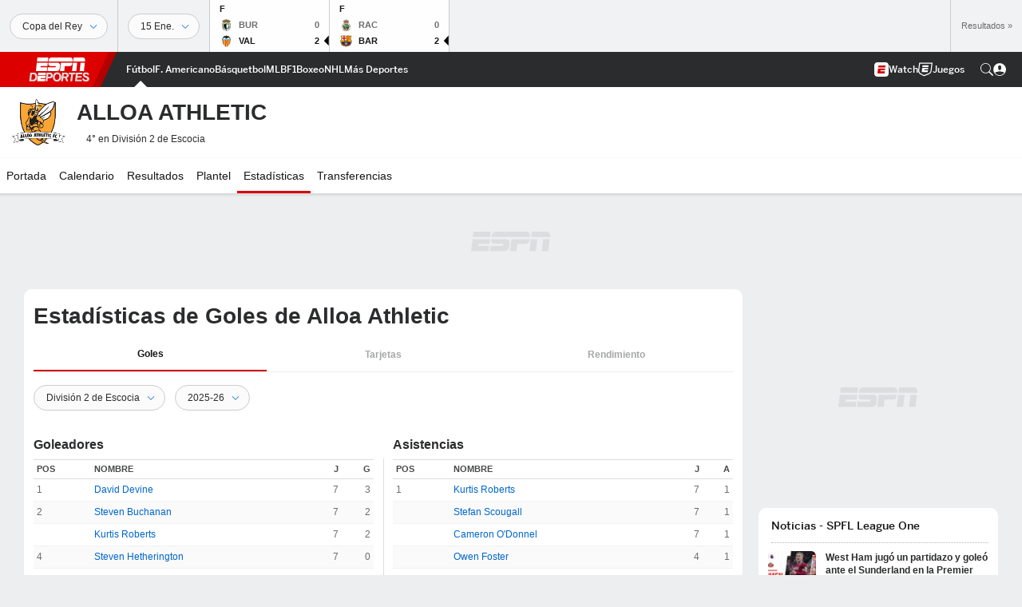

--- FILE ---
content_type: text/html; charset=utf-8
request_url: https://www.google.com/recaptcha/enterprise/anchor?ar=1&k=6LciB_gZAAAAAA_mwJ4G0XZ0BXWvLTt67V7YizXx&co=aHR0cHM6Ly9jZG4ucmVnaXN0ZXJkaXNuZXkuZ28uY29tOjQ0Mw..&hl=es&v=PoyoqOPhxBO7pBk68S4YbpHZ&size=invisible&anchor-ms=20000&execute-ms=30000&cb=t4rne6837grl
body_size: 48726
content:
<!DOCTYPE HTML><html dir="ltr" lang="es"><head><meta http-equiv="Content-Type" content="text/html; charset=UTF-8">
<meta http-equiv="X-UA-Compatible" content="IE=edge">
<title>reCAPTCHA</title>
<style type="text/css">
/* cyrillic-ext */
@font-face {
  font-family: 'Roboto';
  font-style: normal;
  font-weight: 400;
  font-stretch: 100%;
  src: url(//fonts.gstatic.com/s/roboto/v48/KFO7CnqEu92Fr1ME7kSn66aGLdTylUAMa3GUBHMdazTgWw.woff2) format('woff2');
  unicode-range: U+0460-052F, U+1C80-1C8A, U+20B4, U+2DE0-2DFF, U+A640-A69F, U+FE2E-FE2F;
}
/* cyrillic */
@font-face {
  font-family: 'Roboto';
  font-style: normal;
  font-weight: 400;
  font-stretch: 100%;
  src: url(//fonts.gstatic.com/s/roboto/v48/KFO7CnqEu92Fr1ME7kSn66aGLdTylUAMa3iUBHMdazTgWw.woff2) format('woff2');
  unicode-range: U+0301, U+0400-045F, U+0490-0491, U+04B0-04B1, U+2116;
}
/* greek-ext */
@font-face {
  font-family: 'Roboto';
  font-style: normal;
  font-weight: 400;
  font-stretch: 100%;
  src: url(//fonts.gstatic.com/s/roboto/v48/KFO7CnqEu92Fr1ME7kSn66aGLdTylUAMa3CUBHMdazTgWw.woff2) format('woff2');
  unicode-range: U+1F00-1FFF;
}
/* greek */
@font-face {
  font-family: 'Roboto';
  font-style: normal;
  font-weight: 400;
  font-stretch: 100%;
  src: url(//fonts.gstatic.com/s/roboto/v48/KFO7CnqEu92Fr1ME7kSn66aGLdTylUAMa3-UBHMdazTgWw.woff2) format('woff2');
  unicode-range: U+0370-0377, U+037A-037F, U+0384-038A, U+038C, U+038E-03A1, U+03A3-03FF;
}
/* math */
@font-face {
  font-family: 'Roboto';
  font-style: normal;
  font-weight: 400;
  font-stretch: 100%;
  src: url(//fonts.gstatic.com/s/roboto/v48/KFO7CnqEu92Fr1ME7kSn66aGLdTylUAMawCUBHMdazTgWw.woff2) format('woff2');
  unicode-range: U+0302-0303, U+0305, U+0307-0308, U+0310, U+0312, U+0315, U+031A, U+0326-0327, U+032C, U+032F-0330, U+0332-0333, U+0338, U+033A, U+0346, U+034D, U+0391-03A1, U+03A3-03A9, U+03B1-03C9, U+03D1, U+03D5-03D6, U+03F0-03F1, U+03F4-03F5, U+2016-2017, U+2034-2038, U+203C, U+2040, U+2043, U+2047, U+2050, U+2057, U+205F, U+2070-2071, U+2074-208E, U+2090-209C, U+20D0-20DC, U+20E1, U+20E5-20EF, U+2100-2112, U+2114-2115, U+2117-2121, U+2123-214F, U+2190, U+2192, U+2194-21AE, U+21B0-21E5, U+21F1-21F2, U+21F4-2211, U+2213-2214, U+2216-22FF, U+2308-230B, U+2310, U+2319, U+231C-2321, U+2336-237A, U+237C, U+2395, U+239B-23B7, U+23D0, U+23DC-23E1, U+2474-2475, U+25AF, U+25B3, U+25B7, U+25BD, U+25C1, U+25CA, U+25CC, U+25FB, U+266D-266F, U+27C0-27FF, U+2900-2AFF, U+2B0E-2B11, U+2B30-2B4C, U+2BFE, U+3030, U+FF5B, U+FF5D, U+1D400-1D7FF, U+1EE00-1EEFF;
}
/* symbols */
@font-face {
  font-family: 'Roboto';
  font-style: normal;
  font-weight: 400;
  font-stretch: 100%;
  src: url(//fonts.gstatic.com/s/roboto/v48/KFO7CnqEu92Fr1ME7kSn66aGLdTylUAMaxKUBHMdazTgWw.woff2) format('woff2');
  unicode-range: U+0001-000C, U+000E-001F, U+007F-009F, U+20DD-20E0, U+20E2-20E4, U+2150-218F, U+2190, U+2192, U+2194-2199, U+21AF, U+21E6-21F0, U+21F3, U+2218-2219, U+2299, U+22C4-22C6, U+2300-243F, U+2440-244A, U+2460-24FF, U+25A0-27BF, U+2800-28FF, U+2921-2922, U+2981, U+29BF, U+29EB, U+2B00-2BFF, U+4DC0-4DFF, U+FFF9-FFFB, U+10140-1018E, U+10190-1019C, U+101A0, U+101D0-101FD, U+102E0-102FB, U+10E60-10E7E, U+1D2C0-1D2D3, U+1D2E0-1D37F, U+1F000-1F0FF, U+1F100-1F1AD, U+1F1E6-1F1FF, U+1F30D-1F30F, U+1F315, U+1F31C, U+1F31E, U+1F320-1F32C, U+1F336, U+1F378, U+1F37D, U+1F382, U+1F393-1F39F, U+1F3A7-1F3A8, U+1F3AC-1F3AF, U+1F3C2, U+1F3C4-1F3C6, U+1F3CA-1F3CE, U+1F3D4-1F3E0, U+1F3ED, U+1F3F1-1F3F3, U+1F3F5-1F3F7, U+1F408, U+1F415, U+1F41F, U+1F426, U+1F43F, U+1F441-1F442, U+1F444, U+1F446-1F449, U+1F44C-1F44E, U+1F453, U+1F46A, U+1F47D, U+1F4A3, U+1F4B0, U+1F4B3, U+1F4B9, U+1F4BB, U+1F4BF, U+1F4C8-1F4CB, U+1F4D6, U+1F4DA, U+1F4DF, U+1F4E3-1F4E6, U+1F4EA-1F4ED, U+1F4F7, U+1F4F9-1F4FB, U+1F4FD-1F4FE, U+1F503, U+1F507-1F50B, U+1F50D, U+1F512-1F513, U+1F53E-1F54A, U+1F54F-1F5FA, U+1F610, U+1F650-1F67F, U+1F687, U+1F68D, U+1F691, U+1F694, U+1F698, U+1F6AD, U+1F6B2, U+1F6B9-1F6BA, U+1F6BC, U+1F6C6-1F6CF, U+1F6D3-1F6D7, U+1F6E0-1F6EA, U+1F6F0-1F6F3, U+1F6F7-1F6FC, U+1F700-1F7FF, U+1F800-1F80B, U+1F810-1F847, U+1F850-1F859, U+1F860-1F887, U+1F890-1F8AD, U+1F8B0-1F8BB, U+1F8C0-1F8C1, U+1F900-1F90B, U+1F93B, U+1F946, U+1F984, U+1F996, U+1F9E9, U+1FA00-1FA6F, U+1FA70-1FA7C, U+1FA80-1FA89, U+1FA8F-1FAC6, U+1FACE-1FADC, U+1FADF-1FAE9, U+1FAF0-1FAF8, U+1FB00-1FBFF;
}
/* vietnamese */
@font-face {
  font-family: 'Roboto';
  font-style: normal;
  font-weight: 400;
  font-stretch: 100%;
  src: url(//fonts.gstatic.com/s/roboto/v48/KFO7CnqEu92Fr1ME7kSn66aGLdTylUAMa3OUBHMdazTgWw.woff2) format('woff2');
  unicode-range: U+0102-0103, U+0110-0111, U+0128-0129, U+0168-0169, U+01A0-01A1, U+01AF-01B0, U+0300-0301, U+0303-0304, U+0308-0309, U+0323, U+0329, U+1EA0-1EF9, U+20AB;
}
/* latin-ext */
@font-face {
  font-family: 'Roboto';
  font-style: normal;
  font-weight: 400;
  font-stretch: 100%;
  src: url(//fonts.gstatic.com/s/roboto/v48/KFO7CnqEu92Fr1ME7kSn66aGLdTylUAMa3KUBHMdazTgWw.woff2) format('woff2');
  unicode-range: U+0100-02BA, U+02BD-02C5, U+02C7-02CC, U+02CE-02D7, U+02DD-02FF, U+0304, U+0308, U+0329, U+1D00-1DBF, U+1E00-1E9F, U+1EF2-1EFF, U+2020, U+20A0-20AB, U+20AD-20C0, U+2113, U+2C60-2C7F, U+A720-A7FF;
}
/* latin */
@font-face {
  font-family: 'Roboto';
  font-style: normal;
  font-weight: 400;
  font-stretch: 100%;
  src: url(//fonts.gstatic.com/s/roboto/v48/KFO7CnqEu92Fr1ME7kSn66aGLdTylUAMa3yUBHMdazQ.woff2) format('woff2');
  unicode-range: U+0000-00FF, U+0131, U+0152-0153, U+02BB-02BC, U+02C6, U+02DA, U+02DC, U+0304, U+0308, U+0329, U+2000-206F, U+20AC, U+2122, U+2191, U+2193, U+2212, U+2215, U+FEFF, U+FFFD;
}
/* cyrillic-ext */
@font-face {
  font-family: 'Roboto';
  font-style: normal;
  font-weight: 500;
  font-stretch: 100%;
  src: url(//fonts.gstatic.com/s/roboto/v48/KFO7CnqEu92Fr1ME7kSn66aGLdTylUAMa3GUBHMdazTgWw.woff2) format('woff2');
  unicode-range: U+0460-052F, U+1C80-1C8A, U+20B4, U+2DE0-2DFF, U+A640-A69F, U+FE2E-FE2F;
}
/* cyrillic */
@font-face {
  font-family: 'Roboto';
  font-style: normal;
  font-weight: 500;
  font-stretch: 100%;
  src: url(//fonts.gstatic.com/s/roboto/v48/KFO7CnqEu92Fr1ME7kSn66aGLdTylUAMa3iUBHMdazTgWw.woff2) format('woff2');
  unicode-range: U+0301, U+0400-045F, U+0490-0491, U+04B0-04B1, U+2116;
}
/* greek-ext */
@font-face {
  font-family: 'Roboto';
  font-style: normal;
  font-weight: 500;
  font-stretch: 100%;
  src: url(//fonts.gstatic.com/s/roboto/v48/KFO7CnqEu92Fr1ME7kSn66aGLdTylUAMa3CUBHMdazTgWw.woff2) format('woff2');
  unicode-range: U+1F00-1FFF;
}
/* greek */
@font-face {
  font-family: 'Roboto';
  font-style: normal;
  font-weight: 500;
  font-stretch: 100%;
  src: url(//fonts.gstatic.com/s/roboto/v48/KFO7CnqEu92Fr1ME7kSn66aGLdTylUAMa3-UBHMdazTgWw.woff2) format('woff2');
  unicode-range: U+0370-0377, U+037A-037F, U+0384-038A, U+038C, U+038E-03A1, U+03A3-03FF;
}
/* math */
@font-face {
  font-family: 'Roboto';
  font-style: normal;
  font-weight: 500;
  font-stretch: 100%;
  src: url(//fonts.gstatic.com/s/roboto/v48/KFO7CnqEu92Fr1ME7kSn66aGLdTylUAMawCUBHMdazTgWw.woff2) format('woff2');
  unicode-range: U+0302-0303, U+0305, U+0307-0308, U+0310, U+0312, U+0315, U+031A, U+0326-0327, U+032C, U+032F-0330, U+0332-0333, U+0338, U+033A, U+0346, U+034D, U+0391-03A1, U+03A3-03A9, U+03B1-03C9, U+03D1, U+03D5-03D6, U+03F0-03F1, U+03F4-03F5, U+2016-2017, U+2034-2038, U+203C, U+2040, U+2043, U+2047, U+2050, U+2057, U+205F, U+2070-2071, U+2074-208E, U+2090-209C, U+20D0-20DC, U+20E1, U+20E5-20EF, U+2100-2112, U+2114-2115, U+2117-2121, U+2123-214F, U+2190, U+2192, U+2194-21AE, U+21B0-21E5, U+21F1-21F2, U+21F4-2211, U+2213-2214, U+2216-22FF, U+2308-230B, U+2310, U+2319, U+231C-2321, U+2336-237A, U+237C, U+2395, U+239B-23B7, U+23D0, U+23DC-23E1, U+2474-2475, U+25AF, U+25B3, U+25B7, U+25BD, U+25C1, U+25CA, U+25CC, U+25FB, U+266D-266F, U+27C0-27FF, U+2900-2AFF, U+2B0E-2B11, U+2B30-2B4C, U+2BFE, U+3030, U+FF5B, U+FF5D, U+1D400-1D7FF, U+1EE00-1EEFF;
}
/* symbols */
@font-face {
  font-family: 'Roboto';
  font-style: normal;
  font-weight: 500;
  font-stretch: 100%;
  src: url(//fonts.gstatic.com/s/roboto/v48/KFO7CnqEu92Fr1ME7kSn66aGLdTylUAMaxKUBHMdazTgWw.woff2) format('woff2');
  unicode-range: U+0001-000C, U+000E-001F, U+007F-009F, U+20DD-20E0, U+20E2-20E4, U+2150-218F, U+2190, U+2192, U+2194-2199, U+21AF, U+21E6-21F0, U+21F3, U+2218-2219, U+2299, U+22C4-22C6, U+2300-243F, U+2440-244A, U+2460-24FF, U+25A0-27BF, U+2800-28FF, U+2921-2922, U+2981, U+29BF, U+29EB, U+2B00-2BFF, U+4DC0-4DFF, U+FFF9-FFFB, U+10140-1018E, U+10190-1019C, U+101A0, U+101D0-101FD, U+102E0-102FB, U+10E60-10E7E, U+1D2C0-1D2D3, U+1D2E0-1D37F, U+1F000-1F0FF, U+1F100-1F1AD, U+1F1E6-1F1FF, U+1F30D-1F30F, U+1F315, U+1F31C, U+1F31E, U+1F320-1F32C, U+1F336, U+1F378, U+1F37D, U+1F382, U+1F393-1F39F, U+1F3A7-1F3A8, U+1F3AC-1F3AF, U+1F3C2, U+1F3C4-1F3C6, U+1F3CA-1F3CE, U+1F3D4-1F3E0, U+1F3ED, U+1F3F1-1F3F3, U+1F3F5-1F3F7, U+1F408, U+1F415, U+1F41F, U+1F426, U+1F43F, U+1F441-1F442, U+1F444, U+1F446-1F449, U+1F44C-1F44E, U+1F453, U+1F46A, U+1F47D, U+1F4A3, U+1F4B0, U+1F4B3, U+1F4B9, U+1F4BB, U+1F4BF, U+1F4C8-1F4CB, U+1F4D6, U+1F4DA, U+1F4DF, U+1F4E3-1F4E6, U+1F4EA-1F4ED, U+1F4F7, U+1F4F9-1F4FB, U+1F4FD-1F4FE, U+1F503, U+1F507-1F50B, U+1F50D, U+1F512-1F513, U+1F53E-1F54A, U+1F54F-1F5FA, U+1F610, U+1F650-1F67F, U+1F687, U+1F68D, U+1F691, U+1F694, U+1F698, U+1F6AD, U+1F6B2, U+1F6B9-1F6BA, U+1F6BC, U+1F6C6-1F6CF, U+1F6D3-1F6D7, U+1F6E0-1F6EA, U+1F6F0-1F6F3, U+1F6F7-1F6FC, U+1F700-1F7FF, U+1F800-1F80B, U+1F810-1F847, U+1F850-1F859, U+1F860-1F887, U+1F890-1F8AD, U+1F8B0-1F8BB, U+1F8C0-1F8C1, U+1F900-1F90B, U+1F93B, U+1F946, U+1F984, U+1F996, U+1F9E9, U+1FA00-1FA6F, U+1FA70-1FA7C, U+1FA80-1FA89, U+1FA8F-1FAC6, U+1FACE-1FADC, U+1FADF-1FAE9, U+1FAF0-1FAF8, U+1FB00-1FBFF;
}
/* vietnamese */
@font-face {
  font-family: 'Roboto';
  font-style: normal;
  font-weight: 500;
  font-stretch: 100%;
  src: url(//fonts.gstatic.com/s/roboto/v48/KFO7CnqEu92Fr1ME7kSn66aGLdTylUAMa3OUBHMdazTgWw.woff2) format('woff2');
  unicode-range: U+0102-0103, U+0110-0111, U+0128-0129, U+0168-0169, U+01A0-01A1, U+01AF-01B0, U+0300-0301, U+0303-0304, U+0308-0309, U+0323, U+0329, U+1EA0-1EF9, U+20AB;
}
/* latin-ext */
@font-face {
  font-family: 'Roboto';
  font-style: normal;
  font-weight: 500;
  font-stretch: 100%;
  src: url(//fonts.gstatic.com/s/roboto/v48/KFO7CnqEu92Fr1ME7kSn66aGLdTylUAMa3KUBHMdazTgWw.woff2) format('woff2');
  unicode-range: U+0100-02BA, U+02BD-02C5, U+02C7-02CC, U+02CE-02D7, U+02DD-02FF, U+0304, U+0308, U+0329, U+1D00-1DBF, U+1E00-1E9F, U+1EF2-1EFF, U+2020, U+20A0-20AB, U+20AD-20C0, U+2113, U+2C60-2C7F, U+A720-A7FF;
}
/* latin */
@font-face {
  font-family: 'Roboto';
  font-style: normal;
  font-weight: 500;
  font-stretch: 100%;
  src: url(//fonts.gstatic.com/s/roboto/v48/KFO7CnqEu92Fr1ME7kSn66aGLdTylUAMa3yUBHMdazQ.woff2) format('woff2');
  unicode-range: U+0000-00FF, U+0131, U+0152-0153, U+02BB-02BC, U+02C6, U+02DA, U+02DC, U+0304, U+0308, U+0329, U+2000-206F, U+20AC, U+2122, U+2191, U+2193, U+2212, U+2215, U+FEFF, U+FFFD;
}
/* cyrillic-ext */
@font-face {
  font-family: 'Roboto';
  font-style: normal;
  font-weight: 900;
  font-stretch: 100%;
  src: url(//fonts.gstatic.com/s/roboto/v48/KFO7CnqEu92Fr1ME7kSn66aGLdTylUAMa3GUBHMdazTgWw.woff2) format('woff2');
  unicode-range: U+0460-052F, U+1C80-1C8A, U+20B4, U+2DE0-2DFF, U+A640-A69F, U+FE2E-FE2F;
}
/* cyrillic */
@font-face {
  font-family: 'Roboto';
  font-style: normal;
  font-weight: 900;
  font-stretch: 100%;
  src: url(//fonts.gstatic.com/s/roboto/v48/KFO7CnqEu92Fr1ME7kSn66aGLdTylUAMa3iUBHMdazTgWw.woff2) format('woff2');
  unicode-range: U+0301, U+0400-045F, U+0490-0491, U+04B0-04B1, U+2116;
}
/* greek-ext */
@font-face {
  font-family: 'Roboto';
  font-style: normal;
  font-weight: 900;
  font-stretch: 100%;
  src: url(//fonts.gstatic.com/s/roboto/v48/KFO7CnqEu92Fr1ME7kSn66aGLdTylUAMa3CUBHMdazTgWw.woff2) format('woff2');
  unicode-range: U+1F00-1FFF;
}
/* greek */
@font-face {
  font-family: 'Roboto';
  font-style: normal;
  font-weight: 900;
  font-stretch: 100%;
  src: url(//fonts.gstatic.com/s/roboto/v48/KFO7CnqEu92Fr1ME7kSn66aGLdTylUAMa3-UBHMdazTgWw.woff2) format('woff2');
  unicode-range: U+0370-0377, U+037A-037F, U+0384-038A, U+038C, U+038E-03A1, U+03A3-03FF;
}
/* math */
@font-face {
  font-family: 'Roboto';
  font-style: normal;
  font-weight: 900;
  font-stretch: 100%;
  src: url(//fonts.gstatic.com/s/roboto/v48/KFO7CnqEu92Fr1ME7kSn66aGLdTylUAMawCUBHMdazTgWw.woff2) format('woff2');
  unicode-range: U+0302-0303, U+0305, U+0307-0308, U+0310, U+0312, U+0315, U+031A, U+0326-0327, U+032C, U+032F-0330, U+0332-0333, U+0338, U+033A, U+0346, U+034D, U+0391-03A1, U+03A3-03A9, U+03B1-03C9, U+03D1, U+03D5-03D6, U+03F0-03F1, U+03F4-03F5, U+2016-2017, U+2034-2038, U+203C, U+2040, U+2043, U+2047, U+2050, U+2057, U+205F, U+2070-2071, U+2074-208E, U+2090-209C, U+20D0-20DC, U+20E1, U+20E5-20EF, U+2100-2112, U+2114-2115, U+2117-2121, U+2123-214F, U+2190, U+2192, U+2194-21AE, U+21B0-21E5, U+21F1-21F2, U+21F4-2211, U+2213-2214, U+2216-22FF, U+2308-230B, U+2310, U+2319, U+231C-2321, U+2336-237A, U+237C, U+2395, U+239B-23B7, U+23D0, U+23DC-23E1, U+2474-2475, U+25AF, U+25B3, U+25B7, U+25BD, U+25C1, U+25CA, U+25CC, U+25FB, U+266D-266F, U+27C0-27FF, U+2900-2AFF, U+2B0E-2B11, U+2B30-2B4C, U+2BFE, U+3030, U+FF5B, U+FF5D, U+1D400-1D7FF, U+1EE00-1EEFF;
}
/* symbols */
@font-face {
  font-family: 'Roboto';
  font-style: normal;
  font-weight: 900;
  font-stretch: 100%;
  src: url(//fonts.gstatic.com/s/roboto/v48/KFO7CnqEu92Fr1ME7kSn66aGLdTylUAMaxKUBHMdazTgWw.woff2) format('woff2');
  unicode-range: U+0001-000C, U+000E-001F, U+007F-009F, U+20DD-20E0, U+20E2-20E4, U+2150-218F, U+2190, U+2192, U+2194-2199, U+21AF, U+21E6-21F0, U+21F3, U+2218-2219, U+2299, U+22C4-22C6, U+2300-243F, U+2440-244A, U+2460-24FF, U+25A0-27BF, U+2800-28FF, U+2921-2922, U+2981, U+29BF, U+29EB, U+2B00-2BFF, U+4DC0-4DFF, U+FFF9-FFFB, U+10140-1018E, U+10190-1019C, U+101A0, U+101D0-101FD, U+102E0-102FB, U+10E60-10E7E, U+1D2C0-1D2D3, U+1D2E0-1D37F, U+1F000-1F0FF, U+1F100-1F1AD, U+1F1E6-1F1FF, U+1F30D-1F30F, U+1F315, U+1F31C, U+1F31E, U+1F320-1F32C, U+1F336, U+1F378, U+1F37D, U+1F382, U+1F393-1F39F, U+1F3A7-1F3A8, U+1F3AC-1F3AF, U+1F3C2, U+1F3C4-1F3C6, U+1F3CA-1F3CE, U+1F3D4-1F3E0, U+1F3ED, U+1F3F1-1F3F3, U+1F3F5-1F3F7, U+1F408, U+1F415, U+1F41F, U+1F426, U+1F43F, U+1F441-1F442, U+1F444, U+1F446-1F449, U+1F44C-1F44E, U+1F453, U+1F46A, U+1F47D, U+1F4A3, U+1F4B0, U+1F4B3, U+1F4B9, U+1F4BB, U+1F4BF, U+1F4C8-1F4CB, U+1F4D6, U+1F4DA, U+1F4DF, U+1F4E3-1F4E6, U+1F4EA-1F4ED, U+1F4F7, U+1F4F9-1F4FB, U+1F4FD-1F4FE, U+1F503, U+1F507-1F50B, U+1F50D, U+1F512-1F513, U+1F53E-1F54A, U+1F54F-1F5FA, U+1F610, U+1F650-1F67F, U+1F687, U+1F68D, U+1F691, U+1F694, U+1F698, U+1F6AD, U+1F6B2, U+1F6B9-1F6BA, U+1F6BC, U+1F6C6-1F6CF, U+1F6D3-1F6D7, U+1F6E0-1F6EA, U+1F6F0-1F6F3, U+1F6F7-1F6FC, U+1F700-1F7FF, U+1F800-1F80B, U+1F810-1F847, U+1F850-1F859, U+1F860-1F887, U+1F890-1F8AD, U+1F8B0-1F8BB, U+1F8C0-1F8C1, U+1F900-1F90B, U+1F93B, U+1F946, U+1F984, U+1F996, U+1F9E9, U+1FA00-1FA6F, U+1FA70-1FA7C, U+1FA80-1FA89, U+1FA8F-1FAC6, U+1FACE-1FADC, U+1FADF-1FAE9, U+1FAF0-1FAF8, U+1FB00-1FBFF;
}
/* vietnamese */
@font-face {
  font-family: 'Roboto';
  font-style: normal;
  font-weight: 900;
  font-stretch: 100%;
  src: url(//fonts.gstatic.com/s/roboto/v48/KFO7CnqEu92Fr1ME7kSn66aGLdTylUAMa3OUBHMdazTgWw.woff2) format('woff2');
  unicode-range: U+0102-0103, U+0110-0111, U+0128-0129, U+0168-0169, U+01A0-01A1, U+01AF-01B0, U+0300-0301, U+0303-0304, U+0308-0309, U+0323, U+0329, U+1EA0-1EF9, U+20AB;
}
/* latin-ext */
@font-face {
  font-family: 'Roboto';
  font-style: normal;
  font-weight: 900;
  font-stretch: 100%;
  src: url(//fonts.gstatic.com/s/roboto/v48/KFO7CnqEu92Fr1ME7kSn66aGLdTylUAMa3KUBHMdazTgWw.woff2) format('woff2');
  unicode-range: U+0100-02BA, U+02BD-02C5, U+02C7-02CC, U+02CE-02D7, U+02DD-02FF, U+0304, U+0308, U+0329, U+1D00-1DBF, U+1E00-1E9F, U+1EF2-1EFF, U+2020, U+20A0-20AB, U+20AD-20C0, U+2113, U+2C60-2C7F, U+A720-A7FF;
}
/* latin */
@font-face {
  font-family: 'Roboto';
  font-style: normal;
  font-weight: 900;
  font-stretch: 100%;
  src: url(//fonts.gstatic.com/s/roboto/v48/KFO7CnqEu92Fr1ME7kSn66aGLdTylUAMa3yUBHMdazQ.woff2) format('woff2');
  unicode-range: U+0000-00FF, U+0131, U+0152-0153, U+02BB-02BC, U+02C6, U+02DA, U+02DC, U+0304, U+0308, U+0329, U+2000-206F, U+20AC, U+2122, U+2191, U+2193, U+2212, U+2215, U+FEFF, U+FFFD;
}

</style>
<link rel="stylesheet" type="text/css" href="https://www.gstatic.com/recaptcha/releases/PoyoqOPhxBO7pBk68S4YbpHZ/styles__ltr.css">
<script nonce="2YiG6VZTzmUPDWvByufq4w" type="text/javascript">window['__recaptcha_api'] = 'https://www.google.com/recaptcha/enterprise/';</script>
<script type="text/javascript" src="https://www.gstatic.com/recaptcha/releases/PoyoqOPhxBO7pBk68S4YbpHZ/recaptcha__es.js" nonce="2YiG6VZTzmUPDWvByufq4w">
      
    </script></head>
<body><div id="rc-anchor-alert" class="rc-anchor-alert"></div>
<input type="hidden" id="recaptcha-token" value="[base64]">
<script type="text/javascript" nonce="2YiG6VZTzmUPDWvByufq4w">
      recaptcha.anchor.Main.init("[\x22ainput\x22,[\x22bgdata\x22,\x22\x22,\[base64]/[base64]/[base64]/bmV3IHJbeF0oY1swXSk6RT09Mj9uZXcgclt4XShjWzBdLGNbMV0pOkU9PTM/bmV3IHJbeF0oY1swXSxjWzFdLGNbMl0pOkU9PTQ/[base64]/[base64]/[base64]/[base64]/[base64]/[base64]/[base64]/[base64]\x22,\[base64]\\u003d\\u003d\x22,\x22wow3w4cJMUzDjMOgw7x/FHbCkMKJdSPDuXgIwrDCuCzCt0DDly84wq7DgS/DvBV2NHhkw5DCqD/[base64]/CosOQwrjCicOqwr0QV8K9SB/CuXLDsMOHwohYC8K/LXPCkDfDisO3w7zDisKNYjnCl8KBMRnCvn4zcMOQwqPDgcKPw4oAHFlLZEfCksKcw6gfTMOjF3HDksK7YGXCv8Opw7FeYsKZE8KcR8KeLsKzwpBfwoDCsiobwqtmw5/DgRh3wojCrmoSwp7DsndPCMOPwrhEw6/[base64]/wr3CqFzDqHTDgBslQxUGPysYf8Kvwp1CwrlfCBIkwqTChhVqw4nCokhCwpIkCGPCqG0hw6zCrsKBw5tqSFzCvk7DosKmP8KCwpbDp0oUG8KdwpfDhMO7CEAOw4LCi8O6ZcOawqXDvQ/[base64]/DnR8mD8O0Qh9sTyjDh1/DkA0NwqY4w5AufsK1wolMw5RGwpFLasONT0NuASHCtA/CpzUWBCtiYEHDh8KkwoZow5fDq8OSwohDwo/CrsOKORF+wrHCojPCq3ZwcsOZZMOXwonChMKMwo7Cu8OzTFrDq8O+b0fDkD9dVjJvwrBFwok0w6/CpcKFwqXCo8Ktwow+Xy7DnUoKw7PChsK7aB9Kw4tew5t/[base64]/DscOrwpHDqMKBNQFZw4fDusOuwr/CmVHCuQdbwrNea8OvQMODwqHCqcKowoLCmXPCtMOoWcKuB8KjwoTDpklvQ2RJd8KmfsKiA8KHwprCrsO4w6c7w41qw4bCvA8swrXCgGnDmlPCpmzCgEYew7vDrcKsMcK2wpZHUTUdwovChsKrJXvCjU5gwqkkw4VUHsK/YGIAQ8KQNEnDtTZQwpg2wqXDvcOZfcK/OMOSwphbw57ChsKAS8KVecKVS8KKFEoIwo3CicK6Bz3Dp1/DnsKPcU4jXRAiLyrCrsOEIsOkw7daNMK5w6h7NVfClBjCh3zCq3/[base64]/WsOEGjQ/dcOqCjbDrDkPGMKBw7PCmMOob2zDpU3DhsO1wrjCgMKnYcKkw6nCpCHCtsO4w5A9wp9xMT3DjWw+wp8qw4hLDlotwonDjsKpT8OmeX7DnAsPwq3DqcOnw7LDrVhgw4PDk8KAQsK8WTh2ThHDgGksbsOzwrrDkRFvLVp7BhrDimTCqxhQw7ZBKB/CoWHDrjZaIsK/w6DCn2vDusOLT2lZw5RmeFEVw43DvcObw4ofwrcsw7t5woDDvUsTdXLCvUsjdMKyF8KhwrTCvg7CnSjCixc5XsKEwohbKwXCsMO0wp/CtyjCsMO2w6vDvUd/IgvDhVjDvsKjwrNuw63CrCx3wr7DqBEvw5XDhVEAFsKUXcKuHcKZwo4Jw6TDnsONLlbDqwvDiQ7CqR/DqErDhjvCiCfCtMO2O8KyIsOHGMKIRkvCpWRJwq/CrGEmJHMdBSrDtkvCljHCrsOISm4owphrwrAZw7PDrMObZm8Xw7TCg8KawoHDjsKJwp3Dq8O8WXDDhT8oC8KWwonDt2Y6wrAbRXrCsw9Hw5PCvcKjex/[base64]/[base64]/Cp8OqwqXDlMKcw7zClkTDi8K9w6ltOnUvwqYXwpgVYyPDkcOrw4kQwrRwFD7CtsKuecKsNX4FwpUIFU3CnsOewrXDisOpGW7Ck1/[base64]/wprDjGZfwoXDrsKUw5vCkcOwDmjChy/[base64]/CuXJcDcOxcGzDisKKLHPCrsK9B8OTw41gGk7Cig1pfTvDjGVswqBYwqLDiV4iw4oiJMKRTQ82QsOSw6xfw69haisTHsO1w79oXsKdT8OSYMKpe37CvsKnw64nw5DDvsKDwrLDocO8U33DgsK/[base64]/DrnUiwqvChSx3VhfDmQHCgS3DrcKbJsOJw4QUUTzDlgXDjB/Dmz3Dq3Rlw7dxwrsWw4TChi3CjyLDpsORSU/[base64]/DlMOeOsObdcKlQSdyw4IlwonDvsOVwrZYCMOIwpVdcMOEw5AHw6w4IDYiw4PCj8O2wqjCscKAZMO9w70JwozDgMO4wp08wokbw7LCtks9TEXDvsKeccO4w45tWcKOdsOqOG7Dj8KuPRIQwr/CosO2V8KVIXjDnTPDqcKQbcKTEsOUfsOCwqAXw6/DrVJzw7ITS8Ogw7rDq8ONbEwew7PChsOpXMKXbGYbwr51MMOiwrNrDMKDFcOawpg/w6XCsC81LMOoCcKkKRzClsOdYcOKwqTCgigRdFtbAUoOLAg4wr/[base64]/DlyoHwrTCiVcUYcOOw7TCtxtgTh/[base64]/DgcK+wpLDuELCoQVJSAnCi8OiZ1wHwrpfwrRxw7PDp1ZwOMKUUEcgYUHCiMK6wqrDrGhOwog0IkY4Mylgw4ZJDzwkw75Jw7gIJB9BwrbDmsKlw7rCgMKRw5FrFMOMwq7Cm8KbbjjDtFvCtcO3FcOWJsOmw6nDl8KVRwFHTg/ClFV9L8OhbsK+dmEjd0YRwrB6wpPCiMKyU2IxCsKrwpfDh8OCIMOXwpjDjMK+K0TDlGV5w4kLGGZPw580w5LDksKjS8KaDD0lQcKIwogQeXUKQmrDqsKbw5QUw6vCkyTDpyFAVmp/wogaw7TDrcOnwpwWworCqjfCn8O5MsOHwqnDvcOaZTjDsTbDicOswogLbSAXw5gAwq9/w4fCtH/DsTMMIMOtdGRywpLCnWHDmsOCA8KfIMOPK8KHw5PCtsKww79eETZSw6DDr8OuwrXDisKrw7EMPsK0CsOvw7k8w57DlDvCusOAw4nCvn/DhmtVCznDtsKUw4Atw4vDrkfCiMOyVMKIF8KIw6HDocOlw714wqTCuxvDrMK2w7DCl23Cn8OgG8OlFsOrMifCp8KadsKQJWxwwoNcw6TCmnnDpcOcw7RGw6FVel16wrzDl8OYwqXCi8OvwpjDkMKEw7cNwodNN8KmZcOjw4jCn8K7w5HDv8KMwoYtw7/[base64]/[base64]/[base64]/[base64]/[base64]/fcORw6JzwqbCn8KqwqfCo2fDqMKTTsKjw4PDisK+esO2wrXClUXDrcOkMHXDiVAOI8O9wrLDp8KDIw93w4pcwq8LHFF8csOlwqXDisK5wp7CilvCgcO3w5xsAhbCpcOqb8OdwqXDqQMvwoHDlMOowo02WcOLwqJhL8KZEQ/DusO/eCDCnGvCrirCjxLDqMO8wpYAw6jCsg9lPj0Dw6jDhnDDkhs/Ph4tCMOIesKQQ0zDgsOPEGE1Vx/DnhzDjcOZw4Z2wqDDm8O/w6hYw5UHwrnCtCDDtcOfb17CoQLCh2FBwpbDrMOBw7s+Q8KJw6bDmm84w5vDpcKRwps3w7XCkklTMcO1ay7DtcK1GsOSwqEgwp8/[base64]/CpMOlIcO4wofCr1rDlMOJw6NWwqfDhzfDq8OVwppMwpMhwoDDmcKvP8Kkw5A5wovClk3DozpIw5nDhQTCtDbDgsO+AMOyMcOWB3xEwqJMwoQuwovDsxZaZAgiwoVGK8K2KF0EwrjCo28DHi/Cj8OvbcO9wqxAw67CtMOddMOZw6vDnsKUeVHDuMKCeMOiw4/DvmgRw401w4/[base64]/DpcOWw5TCmHZqDmjDslsbwpnDgsKsTT1yPGDDmw9YaMKAw4nCoG7CslzCv8OTwpDComzCuULCg8OzwoPDvsK6e8KnwqRsJ3gBXDDCj1/CoHNgw4zDvsOKAQM2GcO9worCo1rCly5sw6/Dk2N7LcK4DU/CoQjCs8KFCcO6JzfDj8ODZsKYI8KJwoXDswYVWRvDv007wr1zwqnDo8KKZsKfJ8KQK8OuwqvCisO9w49+wrA4w5vDnjPCmxgzJUEhw4JMw7zClQ8kY1gICxFswpBofCFWUcO8wo3Cs33CsgxQSsO7w6orwoQSwq/DmsK2wrQsBjXCt8KbOQvCoAU1w5tywoTCj8O7e8Kpw7Aqwr/Cp34QMcOhw4rCu3rDi0PCvcKFw5FLw6pMAWEawpDDn8K6w7nCs0J1w5XDrcKowqlHA3pqwq/DuRDCvyZyw67DlADDhCdRw5DDiBDCjGU9w5rCnivDu8OcHsOwRMKawoPDtkjCssOAe8O2an4SwoTCqlbDnsKowqzDv8OeQcOjwqDCvF5uDcOAw7TDmMKeDsOMw77CocKYF8KKwrUnw5l9ams7c8OPRcKTwrl6w5wJwpp4EnNHGD/DpjzDtMOzwpMcw6gKwojDpURbLlfCuEMyZMO7SkB2C8O1C8Kkw7rDhsOJwqDDtA53ZsOdw5PDnMOLbBjClAk/[base64]/[base64]/wrTCqDzCh8KpJcKOw6XCs19Rwrg4cFg9cB3DuMO5wpUCw63DlMOKOghARMKJNBnDilTCrMKQT0INM3XCrsO3IwBRVAMjw4UBw5HDqzPDrcOYJsO8O1LDm8KeaDHDpcObXAMrwovDogHDqMOEwpPDmsKWwqhow6/Dq8O+JBnDl1HCjXpfwplpwrzCtBUTw4bChDXDiTpow6jCiz4dC8O7w6jCvRzDgAR+wrAOw7zClMKuwoViC1IvJ8KzEsO6M8O8wrcFw6jDj8KUwoISCANACcOOGyAxFEYtwqbCjD7ClSlrYEQ+wpbCgSVpw6bCkG1Iw4XDnibDrMK7IcK4N1cUwrnCv8K+wr/DisOvw6nDocOuwqrDmcKPwoLDqm3DhnQIwp9HwrzDtW3DlMKaOFEPbxk4w7oSYyxjwpADO8OlIGhzVTbDncOGw4vDlsKLwohAw4JHwoRKXkPDunXCqsKaVmM6wrRIXsOFVsKnwqw9ZcKIwootw4lBAVsCw4otw4gLYsOzB1jCnh7CpBhDw5/DqcKewrzCg8K7w6/DkQnCrG/[base64]/[base64]/Dg8O5K8KYw77CnMKFw61dw6MNYcKywofDmsK5HCFJWsO8KsOkDMOiwp5Ya3RDwrUhw5cQXiIdPQTDqlp6F8KIN3oPdx58w7oNDcKvw6zCp8KaJDUGw7ZZBMK+R8Ouwp9zNUTClmhqdMKlRG7DvsOaBcKQwoZbdMO3w5jDjD9Dw7oBwqc/[base64]/Cm8OiworDhcOlbVwywozDq8K/TF3CtMO4wqpmw5FGaMKUdcORK8KgwqZeWMOhw7l4w4DDmhtTCAFhDsO8w51hMMORQ2IiKG4TUsKtdsOAwq8Yw7shwqJXPcOSPMKXAcOAfm3Cnydsw6ZHw6XCssK/bzpFacK9woA3N0fDhizCvzrDlwNaaAzCkzo9d8KwLMKKX1PCsMKBwqPCpAPDocK1w7JJZBR2w4V9w5vCoW1/w6nDmkQ7cArDrMKjDmtZw4Z3wpIUw7DCnytTwqDCicKnD0g1EhFUw5EfwpbDtUoQFMOtfCoBw5vCkcOwa8OtY3fCvsOVJcK+w4TDs8OAMW57I35Jw5DCjx1OwpLClsOXwrXDh8ObOifCkl1+X2w1w4fDl8KpVxt9wpjCkMKPRUA/JMKWFjpBw7spwoBIBcOjw4Zxw6XDj0bCmcOdK8OyAkccDkMzXMOOw7ASfMOmwrYawqEkZFw9wo7Dr2FzwpfDqVzDncKNHMKGwrxRSMK2J8OcHMOUwpPDn0ZBwojCrsOww4UuwoTDlsOVw67Cll/Ci8Ohw5w7NTzDi8OmIB5cN8OZw7Y/[base64]/DosK2w7nDn8KtecOqwqTDnV8QIMKZYsKxwqVRw4vDosOIdEDDgMOHDSHCmsOPV8OoBABewrnCjQfDsVDDnMKgw5bDh8K7dkxCGMO1w4ZGcU1cwqfCsz4NTcKyw53CssKOAk/CrxxjSRHCsjPDpcKpwqLCmizCqsKPw4PCnG7CkDzDgl0PEcOyMkFhAmXDrhtFVWwdw6jCssOQBipsSwXDscOdwplwXCcGA1rCrMOXwr3DgMKRw7bClgjDhMOvw4/CulZYwrrCgsOvwpvCl8KeY2bDoMKUwoxNw6cnwobDtMKnw4Rpw4NrMxRFFMO1AzHDhwzCvcOpcMONNMKxw5HDusOiFMOuw5RbGsO3G3HCiyE7w4R+W8O7R8KTe1VFwrgEIcK1Gm/Di8OVNhTDgsK4KsO+VnfCp29pBg3CghzCulRdL8OGU0xXw73DjyHCn8Okw78Cw51vwq3DqcOWwoJ2b2nDqsOvwpzDiGHDqMKsf8Knw5jDuF/CnmTDgcOiwpHDlRdMOMKcKHjCuAfDtcKqw4HCvQoQT2bCsmzDrMOHAMKbw6LDnBjDv2zCpj02w5jCscKwCU7Dnj9nRhPDqMK6XsKvCmfCvCTDmsKAVsKGM8Oyw6nDmmoFw43DsMK1OTkYw5/DlEjDllBLwo9nwoPDvHNSZhnCuhjChQQoCFTDkSnDom3CtjXDtDgIXSQZNljDsSoAN0Yyw6JuQcKaWkspckTDrgcyw6B3VcKlKMOfeVApWcOmwpPDs1NAVcOKScO7ZcKRw741w41Lw6/[base64]/wqVWPMKpw6bDk8OLw7tcwpI+woVceUQmOMOxwoUkGcOEwr3CusKZw6pxH8K6Gz9XwoN5bMKRw7nDigAhwpHDiEwAwoEUwpDDqsO6w67DscO8wqXCmWduwofCtQolMSbCncKFw4QYPH1pEUvCqBnCpk5nwotewqDDjCB+wrjDtm7DiH/Dl8OhPyTCoDvDiBkzKTDDs8KfF1V0w5XCoWfDhB/Cpg5PwoXCi8ORwqvChW9Jw5UTEMOqcsOiwoLCnsOwVMO9QcKXwozDq8KMIMOkPsOSBsOMwoXCmsK/[base64]/ClVHCm3zDvcKGdsORccKuwqoCdg3Dm8O+woLCusKLAcKPw6VMwpfDhxvCuyBPJ3R9wpXDrsOjw5/[base64]/DmMKDGzHCmgM5wo3CssK8w6lrdizCnigxw6t2wqbDkCVlJ8KGXxLDscKnwpl8bRdVZcKKwpsQw5/Cj8O3wpESwrfDvAA0w4d7MMOQesO8wpJPw7fDhcKJwojCjVt/JwrDlXBYGMO3w5/[base64]/DuMKvdxnCv0VzV8OvwqrDlsOKZsOdw6jCvFHCtDk9asKgfglyW8KsU8K7wrUEw5I2wrjCncKlw7rCo00vw6TCtk9lVsOEwo44AMKIGVMIYMOjw7bDssOAworCk33CmMOuwqfDulnDllfCv0TDoMOpOXXDlW/[base64]/CkMOCA8OSwqXCnMOIdHsbwrwmwpnCmsOEacOww79UwqLDlcKSwrMtVUPCmcOUecO0SsOcQUtmw5EpXnI9wozDucKrw7hpW8KtAcOaNcKYwoPDhWvCsRIhw4fDqMOcwo3Dtw3CrEIvw65xbEjCqgF0Y8KHw7RRw77DhcKyXhEAIMOgDcKowrrDm8K8w6/CgcOyNizDvMKRRMKVw4TDoA/[base64]/CgDXCocK4NxPDisKocEhlM8KRwozCsiFTw4TDi8OYw6vCnmoGesODYBUDUgNZw7wvMl9cRsK1w45IO1NnUlHDgsO5w7DCgsO4w5R6ZyUrwo/CiCLClxrDhcOlwqUTE8K/NS5ewodwMMKNwqAKRMO6w7UCwq/Du07CtsOdF8KMb8KiQcKUUcKlb8OEwp4IDgLCkHzDjhYswpk2wrwHIQk8EsKNYsOqE8OjK8OpZMKWw7TChFXCtcO9wpEaCcK7FsK7wpx+IsOKG8KrwoDDtyNLwpkwUmTDhsORbcO/KsOPwpZIw6HCr8OzFRhgWcOFD8OjR8OVHBV7L8KAw7LCqjnDscOPwpVXEMK5BX41V8OJwpDDgcOVTcO6w7gyN8ODwogsf0nDrWLCiMO9wo5FTMKqw48XOhp3wogUIcO6FcOCw4QfPsK2HhIhwpXCocKgwpxcw4zDp8KWPE7DuUzCnG8dCcKjw4sJwq3Cn307TmQPE0p/wpsbAE0POsO7CgpBPHzDl8KqP8KAw4PDisO2w6LDgTAPNMKMwprDkBNHHcOfw5xYNH/[base64]/CnzjCkcOdCsKww7xww7zDtgh4ZBjCq8OGHm5LNMOqBjwRFgzCvlrDs8Oxw7rCtgweJmAVO2DDjcOmTMOxOS1xwptTLMODw5YzAsO0JMKzwqheISRIwoLDgcKfXDHDnMODw7F9w4vDu8K9wrjDvEbDmMOKwqxGKcK7RV3CkcOdw4/[base64]/[base64]/[base64]/[base64]/fsKHw4fCoMKKwrUQUmo7BsOSEcO5IApQwowAXcK3wrfCtSEcPy/[base64]/Dm0J+wppEaEnCrsK4w5BDw7vCo1UeFDtKwrc3AMONGXbCtcOmw4w0dsKcAcKPw5QYwpdVwqZEw6DCjcK5TzXCi0PCusO8UsK5w6JVw4bDjsOdw5HCgyPCs2TDqAVvKcKMwrwcwoAxwpQBZ8OLdcK7wrTDpcOdARfCvW/CiMOvw6jCuCXCnMKiwrEGwqMAwoNkwo5VfcOZf1TCicO2R25WN8Kjw41bb0UTw6EuwrDDhTRbacO9wqg/[base64]/Cjxl+w4hbw7l5UMKnwofDhsOyG8KxwpbCljfCv8KkwpvCnsOvVXXCtcObw5gUw4Qbw74pw4FAw4/DrFnCgMKbw63DmMK/w6LDv8Oaw4d6wpfDjT7Dhk5FwovDr3DDmcO4HwBETxrDnl7CglxWGzNhw5PCn8Klwo/Dn8KrF8O5KBQtw7x5w5ZCw5rDrsKdw4F9N8OlcX9mMMObw4ICw6k9Sl1uw601UMOVw4InwpjCuMKgw4ZtwprDisONOcOXNMKYGMKmw7XDp8OHwqUbR0wAaWIpF8KGw6rDu8K2w47ChMOkw5BcwpkTNighIzDCjyd9wpgcDcOtwo/CpzDDgcKdAzLCjMKowrfClMKEP8Ozw7bDrMOqw6rDpkLClEQUw5DCjMOKwpUCw6cQw5bChcK9w6YYD8K6FMOYbMKiw63DjTkKSG5aw67ChTUqw4HCl8O6w7c/K8Kkw6kOw6rCrMKLw4VuwqgyawQCdMOUw7B/wp1NenvDq8OXDyk2w5sWK3jDiMOcw7xBIsKJwrPDrjY/wrVAwrTCg0nDrDxQw7zDu0ABBGMyBTZvAsKWwqotwqoJccOMw7wiwodOXynCvMKmwodMw7InUMOtw4fDkGEtwrnDuCDDmDsOZ08xw4pWY8KwAsKgw4M+w4EvNcKZw5jCsX/CohvCtcOrw6LChsO8bC7CkC3Cpw5ZwoE/w4hhGgonwq7DhsOHCC10YMOJw5ltEFMOwpRzMTrCsn5xccOZwq8NwpBdO8OAZcKuFDMZw5DCkSRUFE0ZXsO/w4E3LcKIwpLClgA9wq3CosOww5Vlw6ZKwr3Cs8K4wrXCvsOGCGzDlcKIwqlJwr9FwopXwqsET8KLccOgw6I2w5JNOCHDnVLCjMKYFcOOfS9bwr0eJMOcYT/Cqho1asOfY8K1ZcKHTcO2w6LDjMObw7HCicKcIcOPXcKRw5fDrXA9wqrDkRXCt8KqCWXDnk8LGsOVdsOmwqHChgUNSsKuBsKfwrRvRMOieAYwUQTCogEFwrbDjcK/w7ZIwoobEnZKKh/CtGvDlsK6w50mdHZ/wpnDvg/DgX5dTSFUb8K1wr1sETdaFcODw4/DoMKFUsKow5NRMmUrNsOdw7obGMKQw5DDoMOfBcOzADZww6zDpi7DjsO/eRzDscO3cGJyw4bDnyTCvhrDi24/[base64]/CkMOOwrPCki04YcKkc8Ofw71sfsK1wpHDhMOQJMODYcKFwoLCoXomw61wwqLDmsKdAsK0C0HCo8OGwpZTw53DnsOkw4PDmGkdw5XDtsOYw5QPwobCpldmwqxND8OqworClMOGCTLDnsKzwr1MbcKsfcKiwp/DrVLDqB4ywqfDtHBaw7NZG8ObwqkSNcOtTcOrJxBMw6FpR8OUVcKpNsOVYsKZYcK9Og1LwpRhwpvCgcOAwpLCgsOMDcOlT8K/V8K9wrvDhiMKOMODB8KoKcKFwp0ewq7Di3rCvC1Awq19YW3DiHVeQF/CvsKKw6EcwrULCMOGYMKow4jCncK2KULCucOgesOubggUEcOsciN6RMObw6gBw4DDvRXDhRvDnjBsd30PbsKDwr7DnsKmRlXDm8O1NMOkF8OnwqnDhz0BVARiwrrDlMOZwq1iw6TDk0/CsQDDuV8ewo7CiEbDhBTCqWwow6gaCFlfwp7DhBrChMODw6/DpSXCk8OvU8OOBMKFwpAaIFlcw79VwoVhQALDkirChlHDqBnCiALCmMKzAsOiw50EwqrDsHnClsKZwolxw5LDkMOsDCFtJMOrbMKzw4Zbw7MJw5wCH3PDoSfDkMOCDwrCgsOEQ0gVw71hdsOsw4wiw5BkYXwXw4LDgRvDvz3DtcOAEsOAM0fDmyxRf8KOw7/Ci8Obwq3Chj5eKh/DvH3CksO8w4jDnSTCqzXCpsKpbgPDhG/DuE/DkRLDrk7Dh8KjwqswRMKUU1HCjFBZAhnChcKiw4Mmwp4xf8OYwr99woDCn8KCw48JwpjDoMKAwqrCnDbDkxkCwqHDjQvCnV8bbXRFaFYrw49/X8OUw6Jww75Hw47DqAfDhVpmIBlNw7/CkMOXCiU6wrTDkMOww7LCucO/eRHCqsKdSEXCqzXDgQXDq8Ohw6nClRBUwrEhcBlJFcK3MmvDkXQVRXbDoMODwpXDmsKabmXDmsOFw612L8KXw5zCpsOUw7vCtMOqVsOgwosJw4gtw6XDicKgw6HDjcOKw7DDtcKSw4jCvRpbUhTCtcONHMKON0FowpBWw6bCg8OTw6TDmC3CgMK/[base64]/CnTNEwqpOYMKnwpjCoSdYwrg3P0TDlHnCkcKhHxJkw7YwF8KpwoMvA8KZw7Y5MWjClUzDjw97wrHDlsKmw6IAw5t/[base64]/[base64]/DjcOxZcOnwqlTWsOmdcK+I8KQDU5kRmdZLxXCs3cJwo9fw53DrGNvScO8w5/Dm8OfO8K3wo9HL29SFcOqwp/CgA3DpRLCkcOkRUhVwoATwqE0VcK6L23Cu8OIw7TDgjLCl3gnw7nDgB/Clj3ChwgSwqnDucOFwo8+w5szfMKGPGzCqMK4MsOvwonDpzYfwp3Dk8KADzk5QcOuOkMuTsOYfXjDl8KPw6vDtWRVFiUBw57CpcKZw6trwpXDok3CrGxDw5rCvBVowpkJah0AaGPCo8Kbw5DDq8Kew78/[base64]/[base64]/[base64]/DlsO1VcOowovCrsORw5DCgsKGw4pawpIMw7F4RjbCuiLDm2gpfMKWesK7b8K4w5TCgAViw5JMYRbChycOw44SIEDDnsODwqLDtsKZwrTDsw5Hw7vCkcKfHsOSw7Ngw7IsCcKQwotpHMK4w5/DrFLCgMOJw6LCvgBpJ8Kzwr8TNDLDkMOOF2DDjsKOLnFiLD/DlwzCmnJGw4IYT8OWWcOhw5PCt8KgXFLDlMO7w5DDo8KWw4MtwqJhccOIwp/[base64]/[base64]/CuMO8SATDp8K6w6fDmzvCu8OIw5ltbAnDpETCkXFQw5I8ZsOWHsO/wpF+eXQzdMKVwoFkKsKfXz3Du3rDrDV3UgIcS8Onwr5+V8OuwplNw682w5nCllgqwrN/[base64]/VjhSwrDCosKNIA8FwpzCjGIYw6Eiwp3CksO/RzbDtsKewrfDkDPDuTsAwpTCv8KcFcKYw47Cq8Opw7Z+wp5PD8OlKMKbG8OlwrzChcKhw5HDpFTCuR7DicOqUsKYw6HCpsKjcsO/[base64]/VWbDhsKlw5JpUkMEw7TDisOFw6rCjmPDmsOeBWtiwr7Dsm9yA8OtwrbCpsOnX8O2WsOYwqTCpQxGWXHCkyvDm8OTwrrDnFDCkcOOEAbCosKZw4wORHDDl0/DhQ3DnAbDvjUSw4PDuEh8MxQ1ScKVSDYTew7ClsKqY2gRBMOvSsO4wrkgw6RKccKrPSwsw7bCi8KHCTzDjcOOIcKqw6R+wr0SWn5fwqrCskjDpzFOwqtGw4o3dcOqwrd0QBHCssKhOExjw5DDmMK/[base64]/DpHfDpgHCsmLDohoBXQjDpwcJQUlbHsO1ai/Dk8O6wrnDoMK8wrtKw4ABw6PDrVTCnV51acKSPy8vUi/ChcO7ERnDqsKKwpbDpnRxGXfCqMOrwoUdecKpwo4nwoJxPcOOOEsVEsOiwqhOYy8/[base64]/[base64]/LiBcRMKdM8KMwq9mPW7Cs8OvwoEvCCxaw5MtTivCv23Djy9lw4vDh8KFKyrCiwMoXcOwYcOow5zDmhIUw4BUw4XCtCtoE8OcwqjDnMOMw4rDgsOmwoFBH8OswqAhwobClClkex4/VcK/[base64]/DmynCnXBmJ0EmCSfDqQktwovDrcOGIzlSE8Kywp1qacKWw6vDp04UMk0QVsOrQsKgwo7Dn8OnwroLw5PDoCrDpsOFwrsQwo5owrcvHnfDsW4Ew7/[base64]/DqsO7XkU6w5VtDsOGwoRUw5J5wqvDqB3CkS7DvcKQwrnCnMKkwpXCnCrCqcKUw7bDrMOiZ8OjQnsMPUd6NUPDuVknw6fCgVnCp8OTWRQsa8KRflfDvATCuTrCt8OdPsKsKyvDosOsOCTDhMOEecOJSRnDtEHDqCzCswtiSMOkwqByw7XDhcKsw43Cvg/CsHFJDh59C29+UcOyQgdnw6zCq8KMIz1GAsOYDH1AwrPCtsOSwqJKw4rDv2XDvSPCgcKBF23Dk1IKEmpgGlY/w5cvw5zCtl/CvMOrwrXDuQ8wwrrChmM5w7HCjgkBLiTClGHDvcKFw5UTw4LCqsOnw4PCvcKNw6VzHCIpAMOSCHoMwo7ChMOqEMKTF8OVN8Kxw6HCi3ogBcOCVcO4w69Iw4DDmTzDhzDDuMKGw6fDmG90MMKMCWRjIx3DlMOYwrkGw5zCucKsP0/[base64]/[base64]/DhnQwwoLDn8OXXxTDjcKLEcOnP0Unen/[base64]/CpyfDo8KPwpY4LcOcw6/Cm8Omdz81w4ZjXjg8w5UNIcKCw6Mnw55qwqkZZcKHKMKdwrVgSzYXC2jDsD9uLTTDpcKuDcKfEcOZCcOYK3MWw54zVyTDnlTCpcOlwpbDpsO8wrRvEmPDtMOYAlXDky5oE11KGsKpGsK8UsKaw7jClgTDucO3w53CpUA/Uwpqw6HDvcKwBsOoIsKXw5glwqDCocKmfsKdwpF4worChjYPAH5uw4XDr2EdH8Orw5I1wpDDn8O4dT1AKMKhODfCu0vDssOuE8KAOhrCv8O0wr7DhgLClMKUQCIJw4NeUh/CvlkRwr9/IcKGwr5iDcKlBzzCmUZAw7M\\u003d\x22],null,[\x22conf\x22,null,\x226LciB_gZAAAAAA_mwJ4G0XZ0BXWvLTt67V7YizXx\x22,0,null,null,null,1,[21,125,63,73,95,87,41,43,42,83,102,105,109,121],[1017145,768],0,null,null,null,null,0,null,0,null,700,1,null,0,\[base64]/76lBhn6iwkZoQoZnOKMAhmv8xEZ\x22,0,0,null,null,1,null,0,0,null,null,null,0],\x22https://cdn.registerdisney.go.com:443\x22,null,[3,1,1],null,null,null,1,3600,[\x22https://www.google.com/intl/es/policies/privacy/\x22,\x22https://www.google.com/intl/es/policies/terms/\x22],\x22gER/w6+qWw1gUGuFXGHCAsLFFVE5VHI+j7NZQOeQ0+A\\u003d\x22,1,0,null,1,1769270882103,0,0,[41,208,121,95,12],null,[219,74,141,228],\x22RC-mXdFzxtzcJ5qgw\x22,null,null,null,null,null,\x220dAFcWeA4MkfPaXU_dPCJEF2o8qg22sZsOpFhlbnrqSukvDtuH6eqQkMtgVmHeedEWxXr7mBLVR4SATf2-SDXr1b39Ca4q3GesqA\x22,1769353682050]");
    </script></body></html>